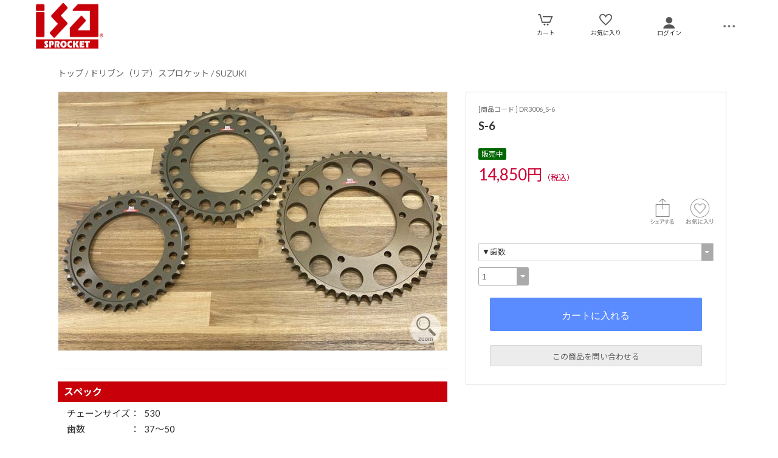

--- FILE ---
content_type: text/html; charset=UTF-8
request_url: https://shop.isa-sprocket.com/esp/shop?pid=DR3006_S-6
body_size: 7525
content:
<!doctype html><html><head><meta charset="UTF-8">
<meta name="viewport" content="width=device-width">
<meta http-equiv="content-script-type" content="text/javascript">
<title>S-6｜アイ・エス・エー ダイレクト</title>

<link rel="stylesheet" href="https://v3.eshop-do.com/esp_lib/css/import.css?n=1" type="text/css" media="all"><link rel="stylesheet" href="https://v3.eshop-do.com/esp_lib/css/t-news.css" type="text/css" media="all"><style>
@media (min-width: 750px) {
.container { padding-left: 20px; }
}
</style>
<link rel="stylesheet" href="https://v3.eshop-do.com/esp_lib/css/swiper.min.css" type="text/css" media="all"><script type="text/javascript" src="https://v3.eshop-do.com/esp_lib/js/jquery.min.js" charset="UTF-8"></script>
<script type="text/javascript" src="https://v3.eshop-do.com/esp_lib/js/iscroll.min.js" charset="UTF-8"></script>
<!-- Google tag (gtag.js) -->
<script async src="https://www.googletagmanager.com/gtag/js?id=G-32L1XEPPSC"></script>
<script>
  window.dataLayer = window.dataLayer || [];
  function gtag(){dataLayer.push(arguments);}
  gtag('js', new Date());

  gtag('config', 'G-32L1XEPPSC');
</script>
<link rel="stylesheet" href="/files/css/common.css" type="text/css">
<link href="https://fonts.googleapis.com/css?family=Lato:400,700|Noto+Sans+JP:400,700" rel="stylesheet">
<link rel="stylesheet" href="/files/font-awesome/css/font-awesome.css">
<link rel="shortcut icon" type="image/x-icon" href="/favicon.ico">
<script type="text/javascript" src="https://v3.eshop-do.com/esp_lib/js/pagetop.js" charset="UTF-8"></script>
<script src="https://v3.eshop-do.com/esp_lib/js/effect.js" charset="UTF-8"></script>
<script src="https://v3.eshop-do.com/esp_lib/js/swiper.min.js" charset="UTF-8"></script><script src="https://v3.eshop-do.com/esp_lib/js/fm_chk.js" charset="UTF-8"></script><script src="https://v3.eshop-do.com/esp_lib/js/product.js" charset="UTF-8"></script>
</head>

<body>

<!--######### wrapper #########-->
<div id="wrapper">

	<!--######### header #########-->
	<header class="header">
	
		<div class="wrap_header">
			<div class="header_logo">
				<a href="/"><img src="/esp_img/main_logo.png"></a>			</div>
		</div>
		
					<!-- 商品検索 -->
			<div id="hItemSearch" class="ab1-def_hItemSearch clearfix">
				<form name="fm_psearch" action="/esp/shop" method="post">
				
					<p id="hKeyword"><input type="text" name="key" value="" id="searchText" placeholder="フリーワード検索" autocomplete="off" class="def ab1-def_searchText"></p>
					<p id="hSubmit" class="hBtn ab1-def_hSubmit"><input type="submit" value="" title="検索"></p>
					<input type="hidden" name="sid" value="ns77313">
					<input type="hidden" name="sch_flg" value="1">
					
										
				</form>
			</div>		
			<!-- / 商品検索 -->	
				
		<!-- アイコン -->
		<ul class="headerMenu">
			
			<li class="popMenu cart-mleft">

				<form name="fm_vcart1" action="https://v3.eshop-do.com/program/cart/cart.php" method="post">
				<input type="image" src="/esp_img/lib/icon_cart.png" id="cartLinkIcon" alt="ショッピングカートの中身">
				<input type="hidden" name="sid" value="ns77313">
				<input type="hidden" name="esp_odno" value="13994995152622">
				<input type="hidden" name="esp_guest_id" value="gst7772997982">
				<input type="hidden" name="mc" value="">
				<input type="hidden" name="sd" value="">
				<input type="hidden" name="em" value="">
				</form>
								<span class="count count_cart" id="ViewCartPnum" style="display:none"></span>
				<p class="icon_cart-txt">カート</p>
				<div class="header-menu_pop cart_adjust">
					<form name="fm_vcart2" action="https://v3.eshop-do.com/program/cart/cart.php" method="post">
					
					<div id="CartMesBox1" style="display:none">
						<p class="popCart-txt">カートに<span><span id="FixCartPnum"></span>件の</span>商品が入っています</p>
						<input type="submit" value="ショッピングカートを見る" class="popCart-bt">
						<input type="hidden" name="sid" value="ns77313">
						<input type="hidden" name="esp_odno" value="13994995152622">
						<input type="hidden" name="esp_guest_id" value="gst7772997982">
						<input type="hidden" name="mc" value="">
						<input type="hidden" name="sd" value="">
						<input type="hidden" name="em" value="">
					</div>
					
					<div id="CartMesBox2" style="display:block">
						<p class="popCart-txt">ショッピングカートは空です</p>
					</div>
					
					<input type="hidden" id="CartPnum" value="">

				</div>
			</li>		
		
			<li class="popMenu fav-mleft">
				<form name="fm_recome1" action="/esp/shop" method="post">
				<input type="image" src="/esp_img/lib/icon_heart.png" id="RecmLinkIcon" alt="お気に入り商品">
				<input type="hidden" name="sid" value="ns77313"><input type="hidden" name="RecList" value="1">
				</form>
								<span class="count count_favorite" id="ViewRecmNum" style="display:none"></span>
				<p class="icon_favorite-txt"">お気に入り</p>
				<div class="header-menu_pop favorite_adjust">
					<form name="fm_recome2" action="/esp/shop" method="post">
					
										<div id="RecmMesBox1" style="display:none">
						<p class="popCart-txt">お気に入り商品が<span id="FixRecmNum"></span>件あります</p>
						<input type="submit" value="お気に入り商品を見る" class="popFavorite-bt">
						<input type="hidden" name="sid" value="ns77313">
						<input type="hidden" name="RecList" value="1">
						<input type="hidden" id="RecmCnt" value="">
					</div>
					
					<div id="RecmMesBox2" style="display:block">
						<p class="popCart-txt">お気に入り商品はまだありません</p>
						<input type="hidden" id="RecmCnt" value="0">
					</div>

					</form>
				</div>
			</li>		

	
							<li class="popMenu">
					<a href="/esp/shop?login=1"><img src="/esp_img/lib/icon_login.png" alt="ログイン"></a>										<p class="icon_login-txt">ログイン</p>
					<div class="header-menu_pop login_adjust">
						<p class="popLogin-txt"><a href="/esp/shop?login=1">ログイン</a></p>
						<p class="popLogin-txt"><a href="/esp/shop?regist=1">新規登録</a></p>					</div>
				</li>
				
						<li class="popMenu edge-img">
				<a  class="no-link dotmenu" href="#"><img src="/esp_img/lib/icon_dotted.png"></a>
				<p class="icon_menu-txt" style="margin-bottom:4px;"></p>
				<div class="header-menu_pop menu_adjust">
					<p class="list-hdmn1"><a href="/esp/shop?cid=hdmn&hd_id=ht1">ご注文の流れ</a></p><p class="list-hdmn1"><a href="https://v3.eshop-do.com/program/mail/quest_ssl.php?sid=ns77313&quest=1" target="_blank">お問い合わせ</a></p><p class="list-hdmn1"><a href="/esp/shop?cid=hdmn&hd_id=ht4">プライバシーポリシー</a></p><p class="list-hdmn1"><a href="/esp/shop?cid=hdmn&hd_id=ht5">ISAとは</a></p>				</div>
			</li>
		</ul>
		<!-- / アイコン -->

		<!--######### スマホ用  ハンバーガーMENU #########-->
		
<div class="sm_cat-menu sm_view">

	<header role="banner">
		<button type="button" class="drawer-toggle drawer-hamburger">
			<span class="sr-only"></span>
			<span id="HamIcon" class="drawer-hamburger-icon"></span>
		</button>
	</header>
	
	<div class="accordion-menu" id="SmartActMenu">
		<a href="/esp/shop"><p class="menu1">トップ</p></a>
		<a href="/esp/shop?&cid=0&nrank=1"><p class="menu1">新着アイテム</p></a><a href="/esp/shop?&cid=0&nrank=2"><p class="menu1">人気アイテムランキング</p></a><p class="menu1 ac1">ドリブン（リア）スプロケット</p><ul class="inner"><a href="/esp/shop?cid=2"><li class="menu2">ドリブン（リア）スプロケットをすべて見る...</li></a><a href="/esp/shop?cid=2&scid=23"><li class="menu3">トライアル</li></a><a href="/esp/shop?cid=2&scid=3"><li class="menu3">YAMAHA</li></a><a href="/esp/shop?cid=2&scid=4"><li class="menu3">HONDA</li></a><a href="/esp/shop?cid=2&scid=5"><li class="menu3">SUZUKI</li></a><a href="/esp/shop?cid=2&scid=6"><li class="menu3">KAWASAKI</li></a><a href="/esp/shop?cid=2&scid=7"><li class="menu3">外国車</li></a><a href="/esp/shop?cid=2&scid=8"><li class="menu3">WHEEL</li></a></ul><p class="menu1 ac1">ドライブ（フロント）スプロケット</p><ul class="inner"><a href="/esp/shop?cid=1"><li class="menu2">ドライブ（フロント）スプロケットをすべて見る...</li></a><a href="/esp/shop?cid=1&scid=1"><li class="menu3">ON ROAD</li></a><a href="/esp/shop?cid=1&scid=2"><li class="menu3">OFF ROAD</li></a></ul><p class="menu1 ac1">ON ROAD</p><ul class="inner"><a href="/esp/shop?cid=3"><li class="menu2">ON ROADをすべて見る...</li></a><a href="/esp/shop?cid=3&scid=9"><li class="menu3">YAMAHA</li></a><a href="/esp/shop?cid=3&scid=10"><li class="menu3">HONDA</li></a><a href="/esp/shop?cid=3&scid=11"><li class="menu3">SUZUKI</li></a><a href="/esp/shop?cid=3&scid=12"><li class="menu3">KAWASAKI</li></a><a href="/esp/shop?cid=3&scid=13"><li class="menu3">外国車</li></a><a href="/esp/shop?cid=3&scid=20"><li class="menu3">ホイール</li></a></ul><p class="menu1 ac1">OFF ROAD</p><ul class="inner"><a href="/esp/shop?cid=4"><li class="menu2">OFF ROADをすべて見る...</li></a><a href="/esp/shop?cid=4&scid=14"><li class="menu3">YAMAHA</li></a><a href="/esp/shop?cid=4&scid=15"><li class="menu3">HONDA</li></a><a href="/esp/shop?cid=4&scid=16"><li class="menu3">SUZUKI</li></a><a href="/esp/shop?cid=4&scid=17"><li class="menu3">KAWASAKI</li></a><a href="/esp/shop?cid=4&scid=18"><li class="menu3">外国車</li></a></ul><a href="/esp/shop?cid=7"><p class="menu1">テーパーハンドル</p></a>	</div>

</div>
		
		<div id="sm_search-area">
			<div class="sm_search-inner">
			<form name="fm_ssearch" action="/esp/shop" method="post">
			
			<div class="hKeyword"><input type="search" name="key" value="" placeholder="フリーワード検索" autocomplete="off" id="sm_search_box" class="sm-def"><p id="SmLoopeImg" class="hBtn"></p></div>
			<input type="hidden" name="sid" value="ns77313">
			<input type="hidden" name="sch_flg" value="1">
			
						
			</form>
			</div>
		</div>
		<!--######### / スマホ用  #########-->
		
		
	</header>
	<!--######### / header #########-->
	
	<!--######### wrap_container #########-->
	<div class="wrap_container">
		
				<!--######### container #########-->
		<div class="container">
		
		<div class="container2"><!--#########  main #########-->
<div class="main">


	<div class="inner2 clearfix">
		
				<h2 class="page_ttl_pd"><a href="/">トップ</a> / <a href="/esp/shop?cid=2">ドリブン（リア）スプロケット</a> / <a href="/esp/shop?cid=2&scid=5">SUZUKI</a></h2>
				
			
		<h2 class="item-name_prd sm_view">S-6</h2>
		
		<!------------- 左 ------------->
		<div class="cont-left clearfix">
			
							<link rel="stylesheet" href="https://v3.eshop-do.com/esp_lib/css/zoom.css" type="text/css" media="screen">
				<script type="text/javascript" src="https://v3.eshop-do.com/esp_lib/js/zoom.js"></script>
				<script>
				$(document).ready(function() {
				  $('.zoomple').zoomple({ 
					/*blankURL : 'blank.gif', */
					loaderURL : '/esp_img/lib/loader1.gif',
					offset : {x:-150,y:-150},
					zoomWidth : 300,  
					zoomHeight : 300,
					roundedCorners : true
				  });
				}); 
				</script>
				
				<ul id="main-image" class="Img-cont">
					<li class="Item0 trg_zoom-pc">
						<a href="/esp_img/2/1581484800_lp.jpg" class="zoomple"><img src="/esp_img/2/1581484800_main.jpg" alt="S-6" class="trg_zoom-pc"></a>
					</li>
					<li class="Item0 trg_zoom-sm">
						<img src="/esp_img/2/1581484800_main.jpg" alt="S-6" class="trg_zoom-sm">
					</li>
										<div id="loope-img">
						<img src="/esp_img/lib/loope.png" class="loope-img">
					</div>
				</ul>

				
						
			<div class="detail-cont">
				<p class="ttl_prd">商品説明</p>
				<div class="detailTxt">
					<h3>スペック</h3>
					<dl>
						<dt>チェーンサイズ</dt><dd>530</dd>
						<dt>歯数</dt><dd>37～50</dd>
						<dt>商品価格</dt><dd>13,500円</dd>
					</dl>

					<h3>適応車種</h3>
					<ul>
						<li>GSX-R750（'96～'99）</li>
						<li>TL1000（'97～'02）</li>
						<li>TL1000S/R</li>
						<li>GSX-R1300隼（'99～'07）</li>
					</ul>				</div>
			</div>

					
		</div>
		<!------------- /左 ------------->

		<!------------- 右 ------------->
		<div class="cont-right clearfix">

			<div class="buy-cont">
				
				<div class="prd-code">[商品コード ] DR3006_S-6</div>
								<h2 class="item-name_prd pc_view">S-6</h2>
				<div class="clearfix">
					
					<div class="mem-discount"><span class="discount-label sale-rate">販売中</span></div><div class="prd-price">14,850円<span class="tax-txt">（税込）</span></div>				</div>
				
				<!-- select_wrap -->
				<div class="select_wrap">
			
										
					<div class="fav-float-area clearfix">
					
												<div class="recm-heart-area">
							<form name="fm_recm" medhot="post">
															<img src="/esp_img/lib/icon_heart_off.png" id="addRecmBtn" class="recm-heart">
								<input type="hidden" id="addRecmId" value="DR3006_S-6">
								<input type="hidden" id="deleteRecmId" value="">
														<input type="hidden" id="ADRecmId" value="">
							</form>
						</div>

													<div class="recm-share-area">
								<img src="/esp_img/lib/icon_share.png" id="SnsOpenBtn" class="icon-sheare">
							</div>
												
						<div id="modalSns">
							<div class="modal-content">
								
								<ul class="modal-body">
								
									<li class="modal-sns">
										<a href="https://x.com/intent/post?url=https%3A%2F%2Fshop.isa-sprocket.com%2Fesp%2Fshop%3Fpid%3DDR3006_S-6&text=S-6" target="_blank"><img src="/esp_img/lib/icon_twitter_45.png"></a>
									</li>

									<li class="modal-sns">
										<meta property="og:url" content="https://shop.isa-sprocket.com/esp/shop.php">
										<meta property="og:type" content="website">
										<meta property="og:title" content="S-6｜アイ・エス・エー ダイレクト">
										<meta property="og:image" content="/esp_img/2/1581484800_main.jpg">
										
										<a href="https://www.facebook.com/share.php?u=https%3A%2F%2Fshop.isa-sprocket.com%2Fesp%2Fshop%3Fpid%3DDR3006_S-6" rel="nofollow" target="_blank">
										<img src="/esp_img/lib/icon_facebook_45.png"></a>
									</li>
									
									<li class="modal-sns">
										<a href="https://timeline.line.me/social-plugin/share?url=https%3A%2F%2Fshop.isa-sprocket.com%2Fesp%2Fshop%3Fpid%3DDR3006_S-6&text=S-6" target="_blank"><img src="/esp_img/lib/icon_line_45.png"></a>
									</li>
									
									<li class="modal-sns">
									<script async defer src="https://assets.pinterest.com/js/pinit.js"></script>
										<a data-pin-do="buttonBookmark" data-pin-custom="true" href="https://www.pinterest.com/pin/create/button/"  target="_blank"><img src="/esp_img/lib/icon_pinterest_45.png"></a>
									</li>
									
								</ul>
								<div class="modal-footer">
								  <button role="button" id="CloseSnsModal">閉じる</button>
								</div>
								
							</div>
						</div>
												<script src="https://v3.eshop-do.com/esp_lib/js/simple-modal.js"></script>
						<!-- / sns -->
				
					</div>
					
					<form name="fm_cartin">

	
	<div class="select-option">
		<div class="select-box">
			<select name="opt1" id="optSelectBox1" class="select-op-01">
	
	<option value="nochoice">▼歯数</option><option value="37T**667">37T</option><option value="38T**668">38T</option><option value="39T**669">39T</option><option value="40T**670">40T</option><option value="41T**671">41T</option><option value="42T**672">42T</option><option value="43T**673">43T</option><option value="44T**674">44T</option><option value="45T**675">45T</option><option value="46T**1729">46T</option><option value="47T**1730">47T</option><option value="48T**1731">48T</option><option value="49T**1732">49T</option><option value="50T**1733">50T</option>			</select>
		</div>
	</div>
	
	<!-- JS用 -->
	<input type="hidden" name="opt_title1" value="歯数">


							<div class="select-option">
								<div class="select-box2">
									<select name="num" class="select-op-02">
									<option value="1">1</option><option value="2">2</option><option value="3">3</option><option value="4">4</option><option value="5">5</option><option value="6">6</option><option value="7">7</option><option value="8">8</option><option value="9">9</option><option value="10">10</option>									</select>
																	</div>
							</div>
											
					<div class="sub-btn_wrap">
						<div class="add-box">
						<input type="button" class="add-to-cart" id="CartInBtn" value="カートに入れる">						</div>
						<input type="hidden" name="sid" value="ns77313">
						<input type="hidden" name="pid" value="DR3006_S-6">
						<input type="hidden" name="gid" value="">
						<input type="hidden" name="esp_odno" value="13994995152622">
						<input type="hidden" name="esp_guest_id" value="gst7772997982">
						<input type="hidden" name="mc" value="">
						<input type="hidden" name="sd" value="">
						<input type="hidden" name="em" value="">
						</form>
						
						<!--#########  modal window #########-->
						<div id="modalCartIn-back"></div>
						<div id="modalCartIn">
							<div class="modal-content">
								<ul class="modal-body">
									<img src="https://v3.eshop-do.com/esp_lib/img/blanks.gif" class="check_ani-style" id="CheckGif">
									<p class="cartin-msg" id="CartInMes"></p>
								</ul>
							</div>
						</div>
						
						
<div class="ask-box">

	<form name="fm_QuestPrd" method="post">
	
	<label class="bt" for="label_chk_pd">この商品を問い合わせる</label>
	<input type="checkbox" id="label_chk_pd">
	
	<div class="ask_prd-area hidden_show_qp" id="AskPrd_form">
		
		<p class="t-left mbottom10"><div style="font-size:13px;margin-bottom:15px;display:block;text-align:left;padding:5px 8px;background:#fff0f0"><span style="color:#c00;"><strong>ご注文前の在庫お問い合わせについて</strong></span><br>通常のご注文に比べてお問い合わせへの対応は遅れるため、商品在庫有りの場合でもご注文時までの間に他注文が入る場合がございます。欠品中の場合でも通常3週間前後でお届けしておりますが、在庫無しの場合はキャンセルを承りますので、お問い合わせより先にご注文いただくようにお願いいたします。</div>
<div style="font-size:13px;margin-bottom:15px;display:block;text-align:left;padding:5px 8px;background:#fff0f0">●アイエスエー製品<span style="color:#c00;">取扱店からご注文の場合</span>は、<span style="color:#c00;">取扱店経由</span>でお問い合わせいただきますようお願いいたします。<br>●ドライブ（フロント）スプロケットの特注製作は行っておりません。<br>●携帯アドレスやフリーメールをご利用の場合、当ショップからのメールが届かないケースがございます。<br>●お問い合わせの前に「<span style="color:#c00;">isa-sprocket.com</span>」ドメインのメールを受信可能な状態へご変更ください。また、<span style="color:#c00;">gmailのメールアドレス</span>ではショップに届かないことがございますので、出来るだけ他のアドレスをお使いください。</div>
<div style="font-size:130%;color:red;font-weight:bold;text-align:left;margin-bottom:2em;">●こちらのフォームは<u>アイ・エス・エー ダイレクトをご利用の場合のみ</u>お使いください（お返事まで時間がかかります）。<br>●<u>お取引先からのお問い合わせ</u>、<u>特注製作のご相談</u>や<u>お急ぎの場合</u>は、<a href="https://www.isa-sprocket.com/contact/"><u>オフィシャルサイトのお問い合わせフォーム</u></a>をご利用ください。</div></p>		
		<dl class="tblcont">
			<dt>お名前<span class="input_label">必須</span></dt>
			<dd>
				<input type="text" name="qst_name" maxlength="40" id="AskPrd_name" class="inputL">
			</dd>
		</dl>
		<dl class="tblcont">
			<dt class="mid">メールアドレス<span class="input_label">必須</span></dt>
			<dd>
				<input type="email" name="qst_from" maxlength="100" id="AskPrd_mail" class="inputL"><br>
				<input type="email" name="qst_from2" maxlength="100" id="AskPrd_mail_cnf" placeholder="確認のためもう一度入力してください。" class="inputL10">
			</dd>
		</dl>
		<dl class="tblcont">
			<dt>電話番号</dt>
			<dd>
				<input type="tel" name="qst_tel" maxlength="20" id="AskPrd_tel1" class="inputL">
			</dd>
		</dl>
		<dl class="tblcont">
			<dt>お問い合わせ内容<span class="input_label">必須</span></dt>
			<dd>
				<textarea name="qst_com" id="AskPrd_com" class="inputFree"></textarea>
			</dd>
		</dl>
		<dl class="tblcont">
			<dt>回答方法</dt>
			<dd class="radio">
				<span class="ans-type1"><input type="radio" name="AskPrd_type" value="1" id="qst1" class="ans-radio" checked><label for="qst1">Eメール</label></span>
							</dd>
		</dl>
		
					<dl class="tblcont">
				<dd class="policy-area">
					<p class="pl-mess">プライバシーポリシーをご確認ください。</p>
					<p class="pl-text"><textarea id="AskPrd_policy" readonly>当サイトでは、お客様が安心してご利用いただけるよう、お客様の個人情報の取り扱いと保護について、『個人情報の保護に関する法律』および関連する法令ならびにその他の規範を遵守します。

[個人情報の取得について]
当ショップは、お客様が当ショップの商品を注文される場合やお問い合わせの際に、商品・サービスの提供に必要な情報として、電子メールアドレス、お名前その他の個人情報をお聞きしております。

[個人情報の利用について]
依頼者から個人情報をご提供いただく場合は、適切な範囲内でご提供いただき、原則として、当ショップの業務を遂行する目的にのみ利用いたします。
依頼者の個人情報をこれら正当な目的以外に無断で利用することはありません。

[個人情報の利用目的について]
当社は、お客様の情報を、以下の目的で利用いたします。

1. ご注文いただいた商品やサービスを提供するため。
2. お客様にとって有益と思われる最新の無料の法務情報等・メール情報などのご案内。
3. IDを紛失した場合のご本人確認のため

[個人情報の開示について]
依頼者ご本人からご自身に関する個人情報の開示の請求があった場合は、当該請求に係る個人情報について原則として遅滞なく開示いたします。

[第三者への提供について]
あらかじめ依頼者からご了解いただいている場合や、業務上正当な理由がある場合を除き、依頼者の個人情報を第三者に提供または開示いたしません。
ただし、法令の規定に基づき、利用又は提供しなければならないときは、依頼者の権利利益に最大限の配慮を払いつつ、個人情報を利用し、又は提供することがあります。

[個人情報の訂正等について]
依頼者ご本人から、ご自身に関する個人情報の訂正・追加・削除（以下、「訂正等」といいます。）のお申し出に関しましては、それらが可能なウェブシステムのご提供を行います。

[安全対策について]
依頼者の個人情報を安全に管理・運営するよう鋭意努力しており、個人情報への外部からの不正なアクセス、個人情報の紛失・破壊・改ざん・漏えいなどへの危険防止に対する合理的かつ適切な安全対策を行います。

[クッキーの使用について]
クッキーとは、サイトから利用者のブラウザに送信される小さな情報で、この情報により、サイト運営向上のために必要な、ページ訪問に関するデータを記録できます。クッキー（ウェブサーバがユーザーのコンピュータを識別する業界標準の技術）を使用する場合がありますが、クッキーによって個人を特定できるような情報を得ることはありません。

[プライバシーポリシーの改定について]
このプライバシーポリシーは、関連法令や環境の変化に合わせて改定することがありますので、定期的にご確認いただきますようお願いいたします。</textarea></p>
					<p class="pl-conf">
						<input type="checkbox" name="kconfirm" value="1" id="plcnf" class="poli-ck" /><label for="plcnf"><span id="conf-txt">プライバシーポリシーを確認しました。</span></label>
						<input type="hidden" name="spolicy_title" value="プライバシーポリシー">
						<input type="hidden" id="AskPrd_pol_sts" value="1">
					</p>
				</dd>
			</dl>
				
		<dl class="tblcont">
			<dd>
				<input type="button" value="送信する" id="sendAskPrdBtn" class="prd-mail-bt">
				<input type="hidden" id="AskPrd_sid" value="ns77313">
				<input type="hidden" id="AskPrd_pid" value="DR3006_S-6">
			</dd>
		</dl>
		
	</div>
	
	</form>
	
</div>

<div class="ask_prd-send" id="AskPrd_send">問い合わせメールを送信しました。</div>

						
					</div>
						
				</div>
				<!-- /select_wrap -->
			
			</div>
			<!-- /buy-cont -->

						
		</div>
		<!------------- /右 ------------->
		
	</div>
	<!-- /inner2 -->
		
						
			<!-- slider -->
			<section class="slider">
				
									
			</section>
			<!-- /slider -->

					
		</div>
		<!-- /main -->
		
	</div>
	<!-- /container2 -->

</div>
<!-- /container -->

<script type="application/ld+json">{"@context": "https://schema.org/","@type": "Product","name": "S-6","image":"https://shop.isa-sprocket.com/esp_img/2/1581484800_300.jpg","description": "" ,"offers": {"@type": "Offer","price": "13500","priceCurrency": "JPY","availability": "https://schema.org/InStock"}}</script>	</div>
	<!--######### / wrap_container #########-->
	
			<!--######### footer #########-->
		<footer class="footer">
			<div class="footer-menu">
				<div class="ft-box1">
										<ul class="ft-menu-5">
						<li class="ft-li"><a href="/esp/shop?cid=ftmn&ft_id=ts">特定商取引法に基づく表示</a></li>
											</ul>
					
				</div>
			</div>
		
						
			<div class="copy-r">
				<p class="cr-txt">
				</p>

	<div class="ftrLink">
		<div class="ftrLogo">
			<img src="/files/img/logo_footer.png" alt="ISA SPROCKET">
			<h2>アイ・エス・エー ダイレクト</h2>
		</div>
		<div class="linkCol">
			<ul>
				<li><a href="/esp/shop?regist=1">新規会員登録</a></li>
				<li><a href="/esp/shop?login=1">ログイン</a></li>
				<li><a href="https://v3.eshop-do.com/program/cart/cart.php?sid=ns77313">買い物カゴ</a></li>
				<li><a href="https://v3.eshop-do.com/program/mail/quest_ssl.php?sid=ns77313&quest=1" target="_blank">お問い合わせ</a></li>
			</ul>
		</div>
		<div class="linkCol">
			<ul>
				<li><a href="/esp/shop?cid=hdmn&hd_id=ht1">ご注文の流れ</a></li>
				<li><a href="/esp/shop?cid=ftmn&ft_id=ts">特定商取引法に基づく表示</a></li>
				<li><a href="/esp/shop?cid=hdmn&hd_id=ht4">プライバシーポリシー</a></li>
				<li><a href="/esp/shop?cid=hdmn&hd_id=ht5">ISAとは</a></li>
			</ul>
		</div>
	</div><!-- ftrLink -->

	<div class="sns"><a href="https://www.facebook.com/ISAsprocket" target="_blank"><img src="/esp_img/lib/ico_facebook.png" alt="Facebook" title="Facebook"></a></div>

<p class="copyRight">© 2020- ISA DIRECT All Rights Reserved.				</p>
			</div>
			
			<!--######### スマホ用アイコンボタン #########-->
		<ul class="sm_footer sm_view">
			<li>
				<div class="ft_inner">
					<a href="/esp/shop"><img src="/esp_img/lib/ico_home_sm.png"></a>
					<p class="ft_top_txt">トップ</p>
				</div>
			</li>
		
							<li>
					<div class="ft_inner">
												<a href="/esp/shop?login=1"><img src="/esp_img/lib/icon_login.png"></a>
												<p class="ft_login_txt">ログイン</p>
					</div>
				</li>
						<li class="fav">
				<div class="ft_inner">
					<form name="fm_recome2" action="/esp/shop" method="post">
					<input type="image" src="/esp_img/lib/icon_heart.png" class="ft-img">
					<input type="hidden" name="sid" value="ns77313">
					<input type="hidden" id="smRecmCnt" value="">
					<input type="hidden" name="RecList" value="1">
					</form>
										<span class="count ft_count_favorite" id="smViewRecmNum" style="display:none"><p class="ft_num"></p></span>
					<p class="ft_fav_txt">お気に入り</p>
				</div>
			</li>
			
						<li>
				<div class="ft_inner">
					<form name="fm_vcart1" action="https://v3.eshop-do.com/program/cart/cart.php" method="post">
					<input type="image" src="/esp_img/lib/icon_cart.png" class="ft-img">
					<input type="hidden" name="sid" value="ns77313">
					<input type="hidden" name="esp_odno" value="13994995152622">
					<input type="hidden" name="esp_guest_id" value="gst7772997982">
					<input type="hidden" name="mc" value="">
					<input type="hidden" name="sd" value="">
					<input type="hidden" name="em" value="">
					</form>
					<span class="count count_cart" id="smViewCartPnum" style="display:none"><p class="num"></p></span>
					
					<p class="ft_cart_txt">カート</p>
				</div>	
			</li>
			
						<li class="ft_mn">
				<img src="/esp_img/lib/icon_dotted.png" id="FootFreeMenu">
				<p class="icon_menu-txt" style="margin-bottom:4px;"></p>
				<div class="ft-mn_pop ft_mn_adjust" id="ft-free_menu">
			
					<p class="ft-mn_txt"><a href="/esp/shop?cid=hdmn&hd_id=ht1">ご注文の流れ</a></p><p class="ft-mn_txt"><a href="https://v3.eshop-do.com/program/mail/quest_ssl.php?sid=ns77313&quest=1" target="_blank">お問い合わせ</a></p><p class="ft-mn_txt"><a href="/esp/shop?cid=hdmn&hd_id=ht4">プライバシーポリシー</a></p><p class="ft-mn_txt"><a href="/esp/shop?cid=hdmn&hd_id=ht5">ISAとは</a></p><p class="ft-mn_txt"><a href="/esp/shop?cid=ftmn&ft_id=ts">特定商取引法に基づく表示</a></p><p class="ft-mn_txt"><a href="/esp/shop?cid=ftmn&ft_id=clen">営業カレンダー</a></p>					
				</div>
			</li>

		</ul>
		<!--######### スマホ用 #########-->
	
	</footer>	<!--######### / footer #########-->
	
</div>
<!--######### wrapper #########-->

<p class="pagetop"><a class="no-link-sm" href="#"></a></p>


</body>

</html>

--- FILE ---
content_type: text/css
request_url: https://shop.isa-sprocket.com/files/css/common.css
body_size: 2146
content:
@charset "utf-8";

body {
	font-family: 'Lato', 'Noto Sans JP', '游ゴシック Medium', '游ゴシック体', 'Yu Gothic Medium', YuGothic, 'ヒラギノ角ゴ ProN', 'Hiragino Kaku Gothic ProN', 'メイリオ', Meiryo, 'ＭＳ Ｐゴシック', 'MS PGothic', sans-serif;
}
/* --------------------------------
	ヘッダー　i-do
-------------------------------- */
.container {
	margin: 50px auto 0;
}
@media only screen and (min-width: 750px) {
	header.header {
		width: 100%;
		max-width: 100%;
		margin: 0;
		padding: 5px calc((100% - 1180px) / 2) 0;
		height: auto;
		display: flex;
		align-items: center;
		z-index: 100; /* header固定 */
		background: rgba(255,255,255,.9); /* header固定 */
	}
	.wrap_header {
		height: auto;
		padding: 0;
	}
	.header_logo {
		width: 120px;
		min-width: 120px;
		max-width: 120px;
		height: 75px;
		max-height: 75px;
		flex-grow: 1;
		overflow: hidden;
		vertical-align: middle;
		margin: 0;
		padding: 0 0 0 0;
	}
	.header_logo img {
		width: 120px;
		max-width: 120px;
		height: 75px;
	}
	.wrap_container {
		width: 100%;
		max-width: 1180px;
		margin: 0 0 0 calc((100% - 1180px) / 2);
		padding-top: 50px;
	}
}
@media only screen and (max-width: 1180px) {
	header.header {
		margin: 0 10px;
	}
	.wrap_container {
		max-width: 100%;
		margin: 0;
	}
}
@media only screen and (max-width: 1024px) {
	/* 横並び3つにする */
	.list_wrap .item4 {
		width: 32%; /*1行3つ表示 32%×3=96%*/
		margin: 0 2% 2% 0;  /*2%×2=4% */
		position: relative;
	}
	.list_wrap .item4:nth-child(4n) {
		margin-right: 2%;
	}
	.list_wrap .item4:nth-child(3n) {
		margin-right: 0;
	}
}
@media only screen and (max-width: 749px) {
	header.header {
		width: 100%;
		max-width: 100%;
		margin: 0;
		height: 60px;
		padding: 5px 0;
	}
	.header_logo {
		max-width: 70%;
		margin: 0 auto;
		height: 50px;
	}
	.header_logo img{
		max-width: 100%;
		max-height: 50px;
	}
	.container {
		margin-top: 60px;
	}
	.drawer-hamburger {
		top: 5px;
	}
	/* スマホ時の左右スペース */
	.list_wrap_inner {
		margin: 0 2%;
	}
	.list_wrap .item4 {
		width: calc(98% / 3);
		margin: 0 1% 2% 0;  /*2%×2=4% */
	}
	.list_wrap .item4:nth-child(4n) {
		margin-right: 1%;
	}
	.list_wrap .item4:nth-child(3n) {
		margin-right: 0;
	}
}

/* 検索窓非表示 */
.header #hItemSearch,
#sm_search-area {
	display: none;
}


/*--------------------------------*
		SPメニュー
----------------------------------*/
.accordion-menu {
	margin-top: 5px;
}


/*--------------------------------*
		サイドカラム
----------------------------------*/
#catWrap {
	position: relative;
	padding-top: 40px;
	border: none;
}
#catWrap:before {
	position: absolute;
	content: "PRODUCTS";
	top: 0;
	left: 0;
	padding: 0 10px 4px;
	display: block;
	width: 220px;
	margin: 0;
	color: #c7000a;
	font-size: 24px;
	font-weight: 700;
	line-height: 1.2;
	font-family: 'Lato', 'Noto Sans JP', '游ゴシック Medium', '游ゴシック体', 'Yu Gothic Medium', YuGothic, 'ヒラギノ角ゴ ProN', 'Hiragino Kaku Gothic ProN', 'メイリオ', Meiryo, 'ＭＳ Ｐゴシック', 'MS PGothic', sans-serif;
	border-bottom: 1px solid #999;
}


.detail-cont {
	padding-top: 20px;
}
.detail-cont p.ttl_prd {
	display: none;
}
.detail-cont h3 {
	margin-bottom: 5px;
	font-size: 16px;
	font-weight: 700;
	color: #fff;
	background: #C7000A;
	padding: 3px 10px;
}
.detail-cont dl,
.detail-cont ul {
	margin: 0 0 20px 15px;
	padding: 0;
}
.detail-cont dl {
	display: flex;
	flex-wrap: wrap;
}
.detail-cont dt {
	position: relative;
	width: 8.5em;
}
.detail-cont dt:after {
	position: absolute;
	top: 0;
	right: 0.5em;
	content: "：";
}
.detail-cont dd {
	width: calc(100% - 11em);
}
.detail-cont li {
	position: relative;
	margin: 0;
	padding-left: 1em;
}
.detail-cont li:before {
	position: absolute;
	top: 3px;
	left: 1px;
	font-family: "FontAwesome";
	font-size: 12px;
	content: "\f013";
}
.detail-cont ul.kome {
	margin: 0 0 20px 0;
	padding: 0;
}
.detail-cont ul.kome li {
	line-height: 1.5;
	margin-bottom: 0.5em;
}
.detail-cont ul.kome li:before {
	font-family: 'Lato', 'Noto Sans JP', 'æ¸¸ã‚´ã‚·ãƒƒã‚¯ Medium', 'æ¸¸ã‚´ã‚·ãƒƒã‚¯ä½“', 'Yu Gothic Medium', YuGothic, 'ãƒ’ãƒ©ã‚®ãƒŽè§’ã‚´ ProN', 'Hiragino Kaku Gothic ProN', 'ãƒ¡ã‚¤ãƒªã‚ª', Meiryo, 'ï¼­ï¼³ ï¼°ã‚´ã‚·ãƒƒã‚¯', 'MS PGothic', sans-serif;	content: "※";
}


/* ご注文の流れ */
.textBlock {
	line-height: 1.8;
	margin-bottom: 2em;
}
.textBlock h3 {
	margin-bottom: .7em;
	padding: 10px 0;
	border-top: 1px solid #dbdbdb;
	border-bottom: 1px solid #dbdbdb;
	color: #C7000A;
	font-weight: 700;
	font-size: 16px;
}
.textBlock ul {
	margin: 10px 0 0;
	padding-left: 1.5em;
}
.textBlock ul li {
	line-height: 1.6;
	list-style-type: disc;
	margin: 0 0 5px;
}


.catHd_vtop h2 {
	padding-left: 10px;
	border-left: 6px solid #c7000a !important;
}
/* --　パンくず仕様なのでコメントアウト
h2.cat_ttl {
	padding-left: 8px;
	border-left: 6px solid #c7000a !important;
}
*/


/* 営業カレンダー------------------*/
.tbl_calen th {
	color: #fff;
	background: #333;
	font-weight: 700;
}
.tbl_calen td {
	font-size: 13px;
	color: #333;
}
.tbl_calen th,
.tbl_calen td {
	border: none;
	padding: 2px 0;
	height: 24px;
	width: calc(100% / 7);
}
.tbl_calen .hday {
	background-color: #ffc2c2;
}
.tbl_calen .wday {
	background-color: #f0f0f0;
}
.tbl_calen .sun {
	background-color: #333;
	color: #ffb0b0;
}
.tbl_calen .sat {
	background-color: #333;
	color: #b7c0ff;
}


.footer {
}
.footer-menu {
	display: none;
	padding: 0 !important;
}
.footer .copy-r {
	border: none !important;
}
.ftrLink {
	max-width: 1180px;
	margin: 0 auto;
	position: relative;
	padding: 0 0 10px 0;
	font-size: 12px;
	display: -webkit-flex;
    display: flex;
	-webkit-justify-content: flex-end;
    justify-content: flex-end;
}
.ftrLink a {
	color: #fff;
}
.ftrLogo {
	position: absolute;
	top: 0;
	left: 30px;
	text-align: left;
}
.ftrLogo img {
	width: 90px;
	margin-left: 10px;
}
.ftrLogo h2 {
	margin-top: 10px;
	font-size: 16px;
	font-weight: 700;
}

.linkCol {
	width: 15em;
	text-align: left;
	margin: 0 0 15px 20px;
}
.linkCol h4 {
	font-weight: 700;
}
.linkCol ul {
	margin: 0;
	padding: 0;
}
@media only screen and (max-width: 749px) {
	.ftrLink {
		display: none;
	}
}


p.copyRight {
	padding: 20px 0 15px;
	margin-bottom: 0 !important;
}
@media only screen and (max-width: 749px) {
  p.copyRight {
    font-size: 10px;
    padding-bottom: 60px;
  }
  .sns {
    padding: 0;
    display: block;
  }
}


.alnR {
  text-align: right;
}
.closeDay {
  display: inline-block;
  background: #ffc2c2;
  height: 18px;
  width: 24px;
  margin-right: 3px;
  vertical-align: bottom;
}
.searchBnr {
	margin-bottom: 10px;
}
.searchBnr:hover img {
	opacity: 0.7;
	-webkit-transition: all .3s ease;
	-moz-transition: all .3s ease;
	-ms-transition: all .3s ease;
	transition: all .3s ease;
}



/* -- スペース調整 -- */
.mgt20 {  margin-top: 20px !important;}
.mgb0 {  margin-bottom: 0 !important;}
.mgb5 {  margin-bottom: 5px !important;}
.mgb10 {  margin-bottom: 10px !important;}
.mgb15 {  margin-bottom: 15px !important;}
.mgb20 {  margin-bottom: 20px !important;}
.mgb25 {  margin-bottom: 25px !important;}
.mgb30 {  margin-bottom: 30px !important;}
.mgb40 {  margin-bottom: 40px !important;}


/*　フォームプルダウンのズーム回避 */
@media only screen and (max-width: 749px) {
	select.select-op-01,
	select.select-op-02 {
		font-size: 16px;
	}
}

.detailTxt {
	line-height: 1.8;
}

.centerImg {
	width: 100%;
	margin: 20px 0 20px;
}
.centerImg img {
	width: 100%;
}



/* ----------------------------------------

clearfix

---------------------------------------- */

/* Modern Browsers
------------------------------- */

.ftrLink:after {
  display: block;
  visibility: hidden;
  clear: both;
  height: 0;
  content: ".";
  line-height: 0;
}

/* Legacy IE
------------------------------- */
.ftrLink {
  *zoom: 1;
}




--- FILE ---
content_type: text/css
request_url: https://v3.eshop-do.com/esp_lib/css/product.css
body_size: 3794
content:
/*-------------------------
     product.css
-------------------------*/
@charset "utf-8";

.container2 {
font-size:115%;
}

.inner2 {
flex:1;
position:relative;
margin:0 auto;
max-width:1100px;
}

/* パンくず */
.page_ttl_pd {
color:#666;
padding:10px 0 20px;
font-size:95%;
//font-weight:bold;
}

.page_ttl_pd a {
color:#666;
}


/********   左  **********/
.cont-left {
float:left;
width:61%;
padding:0 30px 0 0;
}

/* 商品画像 */
ul.Img-cont {
position:relative;
text-align:center;
padding:0;
}

.Img-cont img{
max-width:100%;
}

/* 追加画像用 */
#main-image li { overflow: hidden; }
#main-image li.Item1,
#main-image li.Item2,
#main-image li.Item3,
#main-image li.Item4,
#main-image li.Item5,
#main-image li.Item6,
#main-image li.Item7,
#main-image li.Item8,
#main-image li.Item9 { display: none; }

#thumb-box { margin:0 0 20px; }

#ItemCom0, #ItemCom1, #ItemCom2, #ItemCom3, #ItemCom4, #ItemCom5,
#ItemCom6, #ItemCom7, #ItemCom8, #ItemCom9 {
/*position: relative;
top: 14px;
display:inline;
text-align: center;
opacity: 0;
font-size:90%;
*/
position: absolute;
bottom:0;
left:0;
right:0;
display: inline;
padding:3px 0;
text-align: center;
opacity: 0;
font-size: 90%;
background:rgba(255,255,255,.8);
}

#ItemCom0 { display:inline;opacity:0.98; }

.ttl_prd {
font-weight:bold;
margin-bottom:10px;	
}

.detail-cont,.info-cont {
margin-top:30px;
padding:10px 0 0;
border-top:1px solid #eee;
}

/* フリースペース下部 */
.prd_free-area{
margin-top:30px;
}

/* サムネイル画像 */
#thumbnail-area {
text-align:center;
width:80%;
margin: 0 auto;
font-size: 0;
line-height: 0;
padding: 5px 0;
position:relative;

}
#thumbnail-area .section {
width:calc(20% - 6px);
display: inline-table;
margin: 3px;
border: 1px solid #ddd;
}
#thumbnail-area .section img {
/*width: 80px;*/
width:100%;
height: auto;
}

.prd-btm2 { padding:0 15px 0 5px; }
.prd-btm2 img {max-width:100%;} /*常に100%にするならwidth:100%*/

/********  右  **********/
.cont-right {
float:right;
width:39%;
padding: 0;
}

.buy-cont {
padding: 20px;
border-radius: 2px;
border: 1px solid #dedede;
margin-bottom:20px;
}

h2.item-name_prd {
padding:5px 0 20px;
font-size:125%;
font-weight:bold;
color:#333;
}

.prd-price {
font-size:26px;
color:#c03;
display:inline-block;
}

.prd-code {
font-size:11px;
color:#767676;
}
.prd-maker {
padding-top: 10px;
font-size:12px;
color:#333;
}
.prd-maker-sm {
margin-left:12px;
font-size:12px;
color:#333;
}

.short-mess{ margin:5px 0;font-size:12px; }

.tax-txt { font-size:13px; }

/* 割引表示 */
.mem-discount {padding:0 0 5px;}
.un-discount-price {text-decoration:line-through;padding-right:10px;font-size:13px;}
.discount-label {border-radius:2px;padding:2px 5px;color:#fff;font-size:80%;margin-right:5px;}
.sale-rate {background:#006600;}
.mem-rate {background:#c03;}
.sold-rate {background:#838383;}
.reduce-rate {background:#e99210;}

/* レビュー件数 */
.review_box {
text-align: right;
padding:10px 0 0;
}

.rev_get-point { font-size:80%; }
.msg-giv-point-prd {
margin:14px 0;
font-size:90%;
}

.select_wrap { margin:20px 0 10px; }

/* ポイント還元 */
.point-return {margin-bottom:10px;display:inline;float:left;}
.point-return-label{
vertical-align: middle;
padding: 0 3px;
border-radius: 9px;
background: #f00;
color: #fff;
font-size: 75%;
padding: 1px 7px 0;
margin-right: 5px;
}

.pd_fixed-area input[type="radio"] {
margin-right:3px;
}

.pd_fixed-area label {
position: relative;
bottom: 1.1px;
padding-right: 20px;
}

.select-option {
margin-top:10px;
overflow:hidden;
}

select.select-op-01 {
width:100%;
-webkit-appearance: none;
-moz-appearance: none;
appearance: none;
margin: 0;
height: 30px;
background: transparent;
position: relative;
z-index: 1;
padding: 0 0 0 5px;
border-radius: 2px;
}

.select-option .select-box { position:relative;}

.select-option .select-box::before {
content: '';
position: absolute;
z-index: 0;
top: 0;
right: 0;
background: #aaa;
height: 100%;
width: 20px;
border-radius:0 2px 2px 0;
}

.select-option .select-box::after {
content: '';
position: absolute;
z-index: 0;
top: 0;
bottom: 0;
margin: auto 0;
right: 7px;
width: 0;
height: 0;
border-style: solid;
border-width: 4px 4px 0 4px;
border-color: #fff transparent transparent transparent;
}

/* select 個数選択 */
select.select-op-02 {
width:80px;
-webkit-appearance: none;
-moz-appearance: none;
appearance: none;
margin: 0;
height: 30px;
background: transparent;
position: relative;
z-index: 1;
padding: 0 0 0 5px;
border: 1px solid #aaa;
border-radius: 2px;
}

select.select-op-03 {
width:40px;
-webkit-appearance: none;
-moz-appearance: none;
appearance: none;
margin: 0;
height: 25px;
background: transparent;
position: relative;
z-index: 1;
padding: 0 0 0 5px;
border: 1px solid #aaa;
border-radius: 2px;
}

.select-option .select-box2 {
float:left;
position:relative;
display:inline-block;
}

.select-option .select-box2::before {
content: '';
position: absolute;
z-index: 0;
top: 0;
left: 63px;
background: #aaa;
height: 100%;
width: 20px;
border-radius:0 2px 2px 0;
}

.select-option .select-box2::after {
content: '';
position: absolute;
z-index: 0;
top: 0;
bottom: 0;
margin: auto 0;
left: 69px;
width: 0;
height: 0;
border-style: solid;
border-width: 4px 4px 0 4px;
border-color: #fff transparent transparent transparent;
}

/* エキスパートモード */
.select-box-exp select,
.select-box-exp input[type='text'] {
width: 100%;
margin-bottom: 5px;
height: 30px;
padding: 0 0 0 5px;
border-radius: 2px;
background:#fff;
}
.select-box-exp textarea {
width:100%;
margin-bottom: 5px;
padding:5px;
border-radius: 2px;
}
.select-box-exp select.exp-num {
width: 80px;
margin-bottom: 5px;
border-radius: 2px;
}

/* 定期購入 */
.fm_fixnum-box {
position: relative;
margin-top:2px;
}

.fm_fixnum-box::before {
content: '';
position: absolute;
z-index: 0;
top: 0;
left: 178px;
background: #aaa;
height: 100%;
width: 20px;
}

.fm_fixnum-box::after {
content: '';
position: absolute;
z-index: 0;
top: 0;
bottom: 0;
margin: auto 0;
left: 184px;
width: 0;
height: 0;
border-style: solid;
border-width: 4px 4px 0 4px;
border-color: #fff transparent transparent transparent;	
}

.fixed_num-select {
-webkit-appearance: none;
-moz-appearance: none;
appearance: none;
margin: 0;
height: 30px;
background: transparent;
position: relative;
z-index: 1;
padding: 0 35px 0 5px;
border: 1px solid #aaa;
border-radius: 2px;
}
	

/* 注意書き */
.order-notice {
margin-bottom:10px;
font-size:11px;
}

.notice-opzaiko {
float:right;
font-size:80%;
}

/* 在庫マーク */
.stock-label, .stock-label_op {
/*display: inline-block;*/
clear:both;
width:70px;
float:right;
color: #fff;
padding: 1px 0 0;
line-height: 29px;
text-align: center;
font-size: 13px;
border-radius: 2px;
}
.stock-label_op {
margin: 20px 0 0;
}
.few { background:#e05c8c; }
.instock {background:#5ad285;}

.sub-btn_wrap {
clear:both;
text-align:center;
padding:20px 0 0;
}

.sub-btn_wrap div + div {margin-top:3px;}

/*** カートに入れるボタン ***/
.add-box {overflow:hidden;}
input.add-to-cart {
width:90%;
margin:0 0 20px;
/*background:rgb(111,168,216);*/
background:rgb(90,140,255);
border-radius:2px;
height:55px;
line-height:59px;
color:#fff;
font-size:110%;
border:none;
-webkit-appearance: none;
-moz-appearance: none;
appearance: none;
}

input.add-to-cart:hover {
/*background:rgba(111,168,216,.9);*/
background:rgba(90,140,255,.9);
}

input.sold_btn {
width:90%;
margin:0 0 20px;
background:rgba(119,119,119,1);
border-radius:2px;
height:55px;
line-height:59px;
color:#fff;
font-size:180%;
border:none;
}

input.member_only_btn {
width:90%;
margin:0 0 20px;
background:rgba(119,119,119,1);
border-radius:2px;
height:55px;
line-height:59px;
color:#fff;
font-size:150%;
border:none;
}

input.sold_btn:hover {cursor:default;}


/*** 今すぐカートに入れるボタン ***/
.buynow-bt {
margin-bottom: 12px;
min-width: 75px;
min-height: 23px;
font-size: 95%;
background: rgb(90,140,255);
border-radius: 2px;
color: #fff;
border: none;
-webkit-appearance: none;
-moz-appearance: none;
appearance: none;
}

/*** 会員限定ラベル 一覧用 ***/
.vl-mem_only {
border-radius: 2px;
padding: 2px 5px;
color: #fff;
font-size: 95%;
margin-right: 5px;
}

/**********************
 fav-float-area
**********************/
.fav-float-area {
padding-bottom:20px;	
}


/*** お気に入りボタン ***/
.recm-heart-area {
display:inline;
float:right;
margin-left:15px;
}

/*** シェアするボタン ***/
.recm-share-area {float:right;}

.recm-share-area,.recm-heart-area:hover {
cursor:pointer;
}


/**********************
 友達にすすめるボタン
**********************/

/* 隠しエリアの設定 */
.sub-btn_wrap .hidden_show_rf {
height:0;padding:0;overflow:hidden;
opacity:0;transition:0.8s;
}

/* クリックで表示 */
.sub-btn_wrap .recomme-box input:checked ~ .hidden_show_rf {
padding:10px 0;
height:auto;
opacity:1;
}

/* チェックボックスを消す */
.sub-btn_wrap .recomme-box #label_chk { display: none; }

/* ボタン */
.sub-btn_wrap .recomme-box label {
display: block;
width: 90%;
margin: 0 auto;
background: rgb(236, 236, 236);
border-radius: 2px;
font-size: 13px;
height: 35px;
line-height: 36px;
color: #636363;
border: 1px solid #d6d6d6;
cursor: pointer;
}

/* 入力エリア */
.sub-btn_wrap .rec_frd-area {
width:90%;
margin-left:auto;
margin-right:auto;
}

/* 送信完了メッセージエリア */
.sub-btn_wrap .rec_frd-send {
height:0;padding:0;overflow:hidden;
opacity:0;transition:0.3s;
margin:0 !important;
background: #fff3f5;
line-height: 45px;
}

/**********************
 問い合わせるボタン
**********************/

/* 隠しエリアの設定 */
.sub-btn_wrap .hidden_show_qp {
height:0;padding:0;overflow:hidden;
opacity:0;transition:0.8s;
}

/* クリックで表示 */
.sub-btn_wrap .ask-box input:checked ~ .hidden_show_qp {
padding:10px 0;
height:auto;
opacity:1;
}

/* チェックボックスを消す */
.sub-btn_wrap .ask-box #label_chk_pd { display: none; }

/* ボタン */
.sub-btn_wrap .ask-box label.bt {
display: block;
width: 90%;
margin: 0 auto;
height: 35px;
line-height: 36px;
background: rgb(236, 236, 236);
border-radius: 2px;
font-size: 13px;
color: #636363;
border: 1px solid #d6d6d6;
cursor: pointer;
}

/* 入力エリア */
.sub-btn_wrap .ask_prd-area {
width:90%;
margin-left:auto;
margin-right:auto;
}

.sub-btn_wrap input.to-ask {
width:90%;
background:rgb(236, 236, 236);
border-radius:2px;
height:35px;
line-height:37px;
color:#636363;
border:1px solid #d6d6d6;
-webkit-appearance: none;
-moz-appearance: none;
appearance: none;
}

/* 送信完了メッセージエリア */
.sub-btn_wrap .ask_prd-send {
height:0;padding:0;overflow:hidden;
opacity:0;transition:0.3s;
margin:0 !important;
background: #fff3f5;
line-height: 45px;
}

/******************** すすめる・問い合わせる　共通 ********************/
input.to-recommend:hover, input.to-ask:hover{
background:rgba(236, 236, 236,.7);
}

.rec_frd-area dl.tblcont + dl.tblcont,.ask_prd-area dl.tblcont + dl.tblcont{padding-top:15px;}

.rec_frd-area dl.tblcont dd,.ask_prd-area dl.tblcont dd {padding-top:3px;}


/* 必須マーク */
.input_label {
color: #ff5555;
background: #fff5f5;
padding: 0 4px;
border-radius: 2px;
font-size: 80%;
border: 1px solid #ff5555;
text-align: center;
vertical-align: middle;
margin-left: 10px;
}

input.inputSS {
width:25%;
height:30px;
line-height:30px;
padding:0 10px;
border-radius:3px;
}

input.inputL {
width:100%;
height:30px;
line-height:30px;
padding:0 10px;
border-radius:3px;
}

input.inputL10 {
width:100%;
height:30px;
line-height:30px;
padding:0 10px;
margin-top:10px;
border-radius:3px;
}

input.inputMAX {
width:100%;
height:30px;
line-height:30px;
padding:0 10px;
border-radius:3px;
}

textarea.inputFree {
max-width:100%;
width:100%;
min-width:100%;	
padding:5px 10px;
border-radius:3px;
}

.radio span {position:relative;}
.radio span + span { padding-left:15px; }
.radio label {position: relative;font-size: 85%;}
.ans-radio {vertical-align:middle;margin-right:5px;border-radius:10px;}

/* privacy */
.pl-text textarea {
cursor:default;
width:100%;
max-width:100%;
min-width:100%;	
height:5rem;
min-height:5rem;
padding:5px;
font-size: 11px;
}
.pl-text textarea::-webkit-scrollbar { width:10px; }
.pl-text textarea::-webkit-scrollbar-track {border-radius:2px;}
.pl-text textarea::-webkit-scrollbar-thumb {background-color:#aaa;border-radius:2px;}
.pl-mess { font-size:80%; }
dd.policy-area {padding-top:0 !important;}
.pl-conf { padding-top:10px; text-align:center;}
.pl-conf input {margin-right:5px;}
.pl-conf label {position:relative;}
.poli-ck {vertical-align:middle;}

/* 送信するボタン */
input.prd-mail-bt{
display: block;
height:35px;
line-height:35px;
margin: 0 auto;
background: rgb(255,104,136);
color: #fff;
padding: 0 20px;
border: none;
border-radius: 2px;
margin-bottom:30px;
-webkit-appearance: none;
-moz-appearance: none;
appearance: none;
}

input.prd-mail-bt:hover{ background: rgba(255,104,136,.8); }

/******************** /すすめる・問い合わせる　共通 ********************/

/* 自由項目_右------------------*/
.product_free_right {
max-width:100%;
/*word-break:break-all;*/
}

/* 自由項目_下------------------*/
.product_free_bottom {
max-width:1100px;
margin-top:30px !important;
padding:0;
margin:0 auto;
}

/* modal setting--------------*/
#modalSns,
#modalCartIn {
display:none;
position:fixed;
top:36%;
left:50%;
background: #fff;
box-sizing:border-box;
z-index:999999;
transform:translateX(-50%);
box-shadow: 0 15px 50px rgba(0,0,0,.25);
border-radius:3px;
}

#modalCartIn {
width:260px;	
height:180px;
}

/* modal sns------------------*/
#modalSns {
white-space: nowrap;
width: 270px;
text-align: center;
height:auto;
}
#modalSns .prd_sns {
text-align:center;
}
#modalSns .prd_sns img + img{
margin-left:15px;
}
#modalSns .prd-modal {
text-align:center;
height:auto;
}
#modalSns ul.modal-body {
max-width:90%;
margin:0 auto;
padding: 10px;
}
#modalSns ul.modal-body li {
display: inline-block;
/*width:23%;*/
text-align:center;
}
#modalSns ul.modal-body li img {
padding:6px 3px;
}

#modalSns modal-body {
padding: 10px;
line-height: 1.65;
}
#modalSns .modal-body p {
font-size: 14px;
margin-top: 0;
}
#modalSns .modal-body p:last-child {
margin-bottom: 0;
}
#modalSns .modal-footer {
padding: 10px;
background: rgba(0,0,0,.03);
text-align:center;
height:auto;
}
#modalSns .modal-footer button {
padding:0 10px;
height:32px;
width: 100px;
padding: 7px 0;
font-size: 12px;
border-radius: 2px;
background: #F3F3F3;
letter-spacing: 1.5px;
border: 1px solid #aaa;
cursor: pointer;
}

#modalSns .modal-footer .close-button {
color: #fff;
background: #e83030;
transition: all .3s ease-in-out;
}

#modalSns .modal-footer .close-button:hover
#modalSns .modal-footer .close-button:focus {
	background: #e62121;
}

/* modal CartInMessage------------------*/
#modalCartIn ul.modal-body {
max-width:100%;
margin:0 auto;
padding:10px 0 0;
text-align:center;
}
#modalCartIn img.check_ani-style {
height: 180px;
margin: -35px;
transform: scale(0.6);
object-fit: none;
}
#modalCartIn p.cartin-msg {
font-size:16px;
color:#4B89BD;
text-align:center;
padding:3px 0 10px;
}
#modalCartIn-back {
position: fixed;
top:0;left:0;
width: 100%;
height: 100%;
background: rgba(0,0,0,.75);
opacity: 0.8;
filter: alpha(opacity=60);
z-index: 10;
display: none;
}


--- FILE ---
content_type: application/javascript
request_url: https://v3.eshop-do.com/esp_lib/js/product.js
body_size: 2135
content:
/*-------------------------
   SNS Buttons / cartIn
-------------------------*/
$(function(){
	
	/*** SNS Modal Show***/
	$('#SnsOpenBtn').click(function() {
		$('#modalSns, #modalCartIn-back').fadeIn(300);
	});
	
	$('#CloseSnsModal').click(function() {
		$('#modalSns, #modalCartIn-back').fadeOut(300);
	});
	
	/*** CartIn Action ***/
	$('#CartInBtn').click(function(){
		
		var f = document.fm_cartin;
		var sid = String(f.sid.value);
		var pid = String(f.pid.value);
		if(f.gid) { var gid = String(f.gid.value); }
		var esp_odno = String(f.esp_odno.value);
		var esp_guest_id = String(f.esp_guest_id.value);

		if(f.num) {
			var num = f.num.value;
		} else {
			if((num < 0) || (num == 0) || (!num)) {
				var num = 1;
			}
		}
		
		/* Variation Option */
		if(f.opt1) {
			var opt1 = String(f.opt1.value);
			if(opt1 == 'nochoice') {
				var msg = f.opt_title1.value + "を選んでください";
				$('#optSelectBox1').css('border-color', '#f00');
				alert(msg);
				f.opt1.focus();
				return false;
			}
		}
		if(f.opt2) {
			var opt2 = String(f.opt2.value);
			if(opt2 == 'nochoice') {
				var msg = f.opt_title2.value + "を選んでください";
				$('#optSelectBox1').css('border-color', '#ccc');
				$('#optSelectBox2').css('border-color', '#f00');
				alert(msg);
				f.opt2.focus();
				return false;
			}
		}
		if(f.opt3) {
			var opt3 = String(f.opt3.value);
			if(opt3 == 'nochoice') {
				var msg = f.opt_title3.value + "を選んでください";
				$('#optSelectBox1').css('border-color', '#ccc');
				$('#optSelectBox2').css('border-color', '#ccc');
				$('#optSelectBox3').css('border-color', '#f00');
				alert(msg);
				f.opt3.focus();
				return false;
			}
		}
		if(f.opt4) {
			var opt4 = String(f.opt4.value);
			if(opt4 == 'nochoice') {
				var msg = f.opt_title4.value + "を選んでください";
				$('#optSelectBox1').css('border-color', '#ccc');
				$('#optSelectBox2').css('border-color', '#ccc');
				$('#optSelectBox3').css('border-color', '#ccc');
				$('#optSelectBox4').css('border-color', '#f00');
				alert(msg);
				f.opt4.focus();
				return false;
			}
		}
		if(f.opt5) {
			var opt5 = String(f.opt5.value);
			if(opt5 == 'nochoice') {
				var msg = f.opt_title5.value + "を選んでください";
				$('#optSelectBox1').css('border-color', '#ccc');
				$('#optSelectBox2').css('border-color', '#ccc');
				$('#optSelectBox3').css('border-color', '#ccc');
				$('#optSelectBox4').css('border-color', '#ccc');
				$('#optSelectBox5').css('border-color', '#f00');
				alert(msg);
				f.opt5.focus();
				return false;
			}
		}
		if(f.opt6) {
			var opt6 = String(f.opt6.value);
			if(opt6 == 'nochoice') {
				var msg = f.opt_title6.value + "を選んでください";
				$('#optSelectBox1').css('border-color', '#ccc');
				$('#optSelectBox2').css('border-color', '#ccc');
				$('#optSelectBox3').css('border-color', '#ccc');
				$('#optSelectBox4').css('border-color', '#ccc');
				$('#optSelectBox5').css('border-color', '#ccc');
				$('#optSelectBox6').css('border-color', '#f00');
				alert(msg);
				f.opt6.focus();
				return false;
			}
		}
		if(f.opt7) {
			var opt7 = String(f.opt7.value);
			if(opt7 == 'nochoice') {
				var msg = f.opt_title7.value + "を選んでください";
				$('#optSelectBox1').css('border-color', '#ccc');
				$('#optSelectBox2').css('border-color', '#ccc');
				$('#optSelectBox3').css('border-color', '#ccc');
				$('#optSelectBox4').css('border-color', '#ccc');
				$('#optSelectBox5').css('border-color', '#ccc');
				$('#optSelectBox6').css('border-color', '#ccc');
				$('#optSelectBox7').css('border-color', '#f00');
				alert(msg);
				f.opt7.focus();
				return false;
			}
		}
		if(f.opt8) {
			var opt8 = String(f.opt8.value);
			if(opt8 == 'nochoice') {
				var msg = f.opt_title8.value + "を選んでください";
				$('#optSelectBox1').css('border-color', '#ccc');
				$('#optSelectBox2').css('border-color', '#ccc');
				$('#optSelectBox3').css('border-color', '#ccc');
				$('#optSelectBox4').css('border-color', '#ccc');
				$('#optSelectBox5').css('border-color', '#ccc');
				$('#optSelectBox6').css('border-color', '#ccc');
				$('#optSelectBox7').css('border-color', '#ccc');
				$('#optSelectBox8').css('border-color', '#f00');
				alert(msg);
				f.opt8.focus();
				return false;
			}
		}
		if(f.opt9) {
			var opt9 = String(f.opt9.value);
			if(opt9 == 'nochoice') {
				var msg = f.opt_title9.value + "を選んでください";
				$('#optSelectBox1').css('border-color', '#ccc');
				$('#optSelectBox2').css('border-color', '#ccc');
				$('#optSelectBox3').css('border-color', '#ccc');
				$('#optSelectBox4').css('border-color', '#ccc');
				$('#optSelectBox5').css('border-color', '#ccc');
				$('#optSelectBox6').css('border-color', '#ccc');
				$('#optSelectBox7').css('border-color', '#ccc');
				$('#optSelectBox8').css('border-color', '#ccc');
				$('#optSelectBox9').css('border-color', '#f00');
				alert(msg);
				f.opt9.focus();
				return false;
			}
		}
		if(f.opt10) {
			var opt10 = String(f.opt10.value);
			if(opt10 == 'nochoice') {
				var msg = f.opt_title10.value + "を選んでください";
				$('#optSelectBox1').css('border-color', '#ccc');
				$('#optSelectBox2').css('border-color', '#ccc');
				$('#optSelectBox3').css('border-color', '#ccc');
				$('#optSelectBox4').css('border-color', '#ccc');
				$('#optSelectBox5').css('border-color', '#ccc');
				$('#optSelectBox6').css('border-color', '#ccc');
				$('#optSelectBox7').css('border-color', '#ccc');
				$('#optSelectBox8').css('border-color', '#ccc');
				$('#optSelectBox9').css('border-color', '#ccc');
				$('#optSelectBox10').css('border-color', '#f00');
				alert(msg);
				f.opt10.focus();
				return false;
			}
		}
		
		$('#optSelectBox1').css('border-color', '#ccc');
		$('#optSelectBox2').css('border-color', '#ccc');
		$('#optSelectBox3').css('border-color', '#ccc');
		$('#optSelectBox4').css('border-color', '#ccc');
		$('#optSelectBox5').css('border-color', '#ccc');
		$('#optSelectBox6').css('border-color', '#ccc');
		$('#optSelectBox7').css('border-color', '#ccc');
		$('#optSelectBox8').css('border-color', '#ccc');
		$('#optSelectBox9').css('border-color', '#ccc');
		$('#optSelectBox10').css('border-color', '#ccc');
		
		/* Option Fee */
		if(f.fee_id) { var fee_id = String(f.fee_id.value); }
		
		var mc = String(f.mc.value);
		var sd = String(f.sd.value);
		var em = String(f.em.value);
		
		/* CartIn Script */
		var CartUrl = "/esp/cart.php";
		var result = $.post({
			url: CartUrl,
			data:(
				{'sid':sid,'pid':pid,'gid':gid,'esp_odno':esp_odno,'esp_guest_id':esp_guest_id,'num':num,'opt1':opt1,'opt2':opt2,'opt3':opt3,'opt4':opt4,'opt5':opt5,'opt6':opt6,'opt7':opt7,'opt8':opt8,'opt9':opt9,'opt10':opt10,'fee_id':fee_id,'mc':mc,'sd':sd,'em':em}
			),
			cache: false,
			
		}).done(function(data, textStatus, jqXHR){
			
			/*** 結果処理 ***/
			var obj_ctMes = document.getElementById("CartInMes");
			var obj_ctImg = document.getElementById("CheckGif");
			if(data == "er1"){
				obj_ctImg.src="/esp_img/lib/stop.png";
				obj_ctMes.style.color='#f00';
				ct_res = "在庫が不足しています";
				/* メッセージ挿入 prepend=>htmltag OK*/
				$("p.cartin-msg").prepend(ct_res);
				setTimeout(obj_none, 1500);
				err = true;
			} else if(data == "er2"){
				obj_ctImg.src="/esp_img/lib/stop.png";
				obj_ctMes.style.fontSize='12.5px';
				obj_ctMes.style.color='#f00';
				ct_res = "一度に購入できる制限を超えています<br>購入数を減らしてください";
				$("p.cartin-msg").prepend(ct_res);
				setTimeout(obj_none, 5000);	//メッセージ表示5秒
				err = true;
			} else if(data == "er5"){
				obj_ctImg.src="/esp_img/lib/stop.png";
				obj_ctMes.style.fontSize='12.5px';
				obj_ctMes.style.color='#f00';
				ct_res = "一般商品と混在注文はできません<br>先にカートの中の商品を購入してください";
				$("p.cartin-msg").prepend(ct_res);
				setTimeout(obj_none, 5000);
				err = true;
			} else if(data == "er6"){
				obj_ctImg.src="/esp_img/lib/stop.png";
				obj_ctMes.style.fontSize='12.5px';
				obj_ctMes.style.color='#f00';
				ct_res = "定期購入商品との混在注文はできません<br>先に定期購入商品を購入してください";
				$("p.cartin-msg").prepend(ct_res);
				setTimeout(obj_none, 5000);
				err = true;
			} else {
				obj_ctImg.src="/esp_img/lib/check_ani1.gif";
				obj_ctMes.style.fontSize='16px';
				obj_ctMes.style.color='#4b89bd';
				ct_res = "カートに入りました";
				/* メッセージ挿入 */
				$("p.cartin-msg").text(ct_res);
				setTimeout(obj_none, 2000);
				err = false;
			}
			
		}).fail(function(jqXHR, textStatus, errorThrown){
			/* プログラムエラー時
			$("div.debug_result").text("プログラムエラー:" + jqXHR.status); */
		});
		
		/* Message Show */
		var obj_none = function() {
			$('#modalCartIn, #modalCartIn-back').fadeOut(300);
			$("p.cartin-msg").text("");
			obj_ctImg.src="/esp_img/lib/blanks.gif";
		}
		$('#modalCartIn, #modalCartIn-back').fadeIn(300);
		
		/* Update Num Show */
		var uum_update = function() {
			
			if(!err){
				
				//PC header
				var obj2 = document.getElementById("CartPnum");		//カートの数hidden
				var obj3 = document.getElementById("ViewCartPnum");	//サークル
				var obj4 = document.getElementById("FixCartPnum");	//数字表示
				
				// SM footer
				var obj13 = document.getElementById("smViewCartPnum");	//サークル
				
				var pnum = obj2.value;
				if( (pnum == 0) || (!pnum) ) {
					if(obj3) { obj3.style.display = 'block'; }
					document.getElementById("CartMesBox1").style.display = 'block';
					document.getElementById("CartMesBox2").style.display = 'none';
					if(obj13) { obj13.style.display = 'block'; }
				}
				var new_num = Number(pnum) + Number(num);
				if(obj2) { obj2.value = new_num; }
				if(String(new_num).length < 3) { 
					if(obj3) { obj3.innerText = new_num; }
					if(obj13) { obj13.innerText = new_num; }
				} else {
					if(obj3) { obj3.innerText = '!'; }
					if(obj13) { obj13.innerText = '!'; }
				}
				if(obj4) { obj4.innerText = new_num; }
				
			}
		
		}
		/* タイマーでerrの応答を待つ */
		setTimeout(uum_update, 4000);	//4秒
		
		/* 結果表示 */
		/*
		result.done(function(msg) {
			alert('Success=>' + msg);
		});
		*/
		
		return false;
		
	});
});


/*** CartIn Action for buynow ***/
function func_buynow(f) {

	var num = f.num.value;
	var sid = f.sid.value;
	var pid = String(f.pid.value);
	var esp_odno = String(f.esp_odno.value);
	var esp_guest_id = String(f.esp_guest_id.value);
	var mc = String(f.mc.value);
	var sd = String(f.sd.value);
	var em = String(f.em.value);
	
	if((num < 0) || (num == 0) || (!num)) {
		var num = 1;
	}
	
	/* CartIn Script */
	var CartUrl = "/esp/cart.php";
	var dat = ({'sid':sid,'pid':pid,'num':num,'esp_odno':esp_odno,'esp_guest_id':esp_guest_id});
	var result = $.post({
		//type:'POST',
		url:CartUrl,
		data:dat,		
	}).done(function(data, textStatus, jqXHR){
		
		/*** 結果処理 ***/
		var obj_ctMes = document.getElementById("CartInMes");
		var obj_ctImg = document.getElementById("CheckGif");
		if(data == "er1"){
			obj_ctImg.src="/esp_img/lib/stop.png";
			obj_ctMes.style.color='#f00';
			ct_res = "在庫が不足しています";
			/* メッセージ挿入 prepend=>htmltag OK*/
			$("p.cartin-msg").prepend(ct_res);
			setTimeout(obj_none, 1500);
			err = true;
		} else if(data == "er2"){
			obj_ctImg.src="/esp_img/lib/stop.png";
			obj_ctMes.style.fontSize='12.5px';
			obj_ctMes.style.color='#f00';
			ct_res = "一度に購入できる制限を超えています<br>購入数を減らしてください";
			$("p.cartin-msg").prepend(ct_res);
			setTimeout(obj_none, 5000);	//メッセージ表示5秒
			err = true;
		} else if(data == "er5"){
			obj_ctImg.src="/esp_img/lib/stop.png";
			obj_ctMes.style.fontSize='12.5px';
			obj_ctMes.style.color='#f00';
			ct_res = "一般商品と混在注文はできません<br>先にカートの中の商品を購入してください";
			$("p.cartin-msg").prepend(ct_res);
			setTimeout(obj_none, 5000);
			err = true;
		} else if(data == "er6"){
			obj_ctImg.src="/esp_img/lib/stop.png";
			obj_ctMes.style.fontSize='12.5px';
			obj_ctMes.style.color='#f00';
			ct_res = "定期購入商品との混在注文はできません<br>先に定期購入商品を購入してください";
			$("p.cartin-msg").prepend(ct_res);
			setTimeout(obj_none, 5000);
			err = true;
		} else {
			obj_ctImg.src="/esp_img/lib/check_ani1.gif";
			obj_ctMes.style.fontSize='16px';
			obj_ctMes.style.color='#4b89bd';
			ct_res = "カートに入りました";
			/* メッセージ挿入 */
			$("p.cartin-msg").text(ct_res);
			setTimeout(obj_none, 2000);
			err = false;
		}
	});
	
	/* Message Show */
	var obj_none = function() {
		$('#modalCartIn, #modalCartIn-back').fadeOut(300);
		$("p.cartin-msg").text("");
		obj_ctImg.src="/esp_img/lib/blanks.gif";
	}
	$('#modalCartIn, #modalCartIn-back').fadeIn(300);
	
	/* Update Num Show */
	var uum_update = function() {
		
		if(!err){
			
			/* PC header */
			var obj2 = document.getElementById("CartPnum");		//カートの数hidden
			var obj3 = document.getElementById("ViewCartPnum");	//サークル
			var obj4 = document.getElementById("FixCartPnum");	//数字表示
			
			/* SM footer */
			var obj13 = document.getElementById("smViewCartPnum");	//サークル
			
			var pnum = obj2.value;
			if( (pnum == 0) || (!pnum) ) {
				obj3.style.display = 'block';
				document.getElementById("CartMesBox1").style.display = 'block';
				document.getElementById("CartMesBox2").style.display = 'none';
				obj13.style.display = 'block';
			}
			var new_num = Number(pnum) + Number(num);
			obj2.value = new_num;
			if(String(new_num).length < 3) { 
				obj3.innerText = new_num;
				obj13.innerText = new_num;
			} else {
				obj3.innerText = '!';
				obj13.innerText = '!';
			}
			obj4.innerText = new_num;
			
		}
	
	}
	/* タイマーでerrの応答を待つ */
	setTimeout(uum_update, 4000);	//4秒
	
	/* 結果表示 */
	/*
	result.done(function(msg) {
		alert('Success=>' + msg);
	});
	*/
	
	return false;
	
}